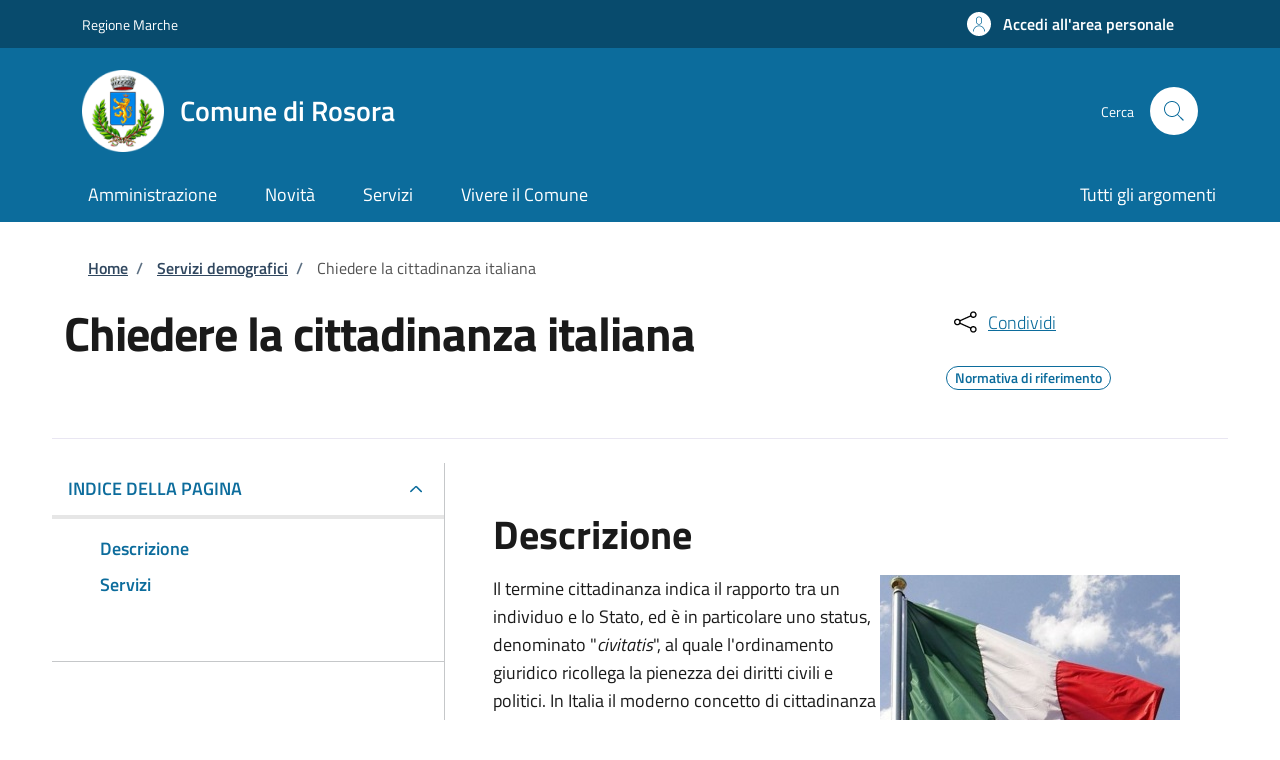

--- FILE ---
content_type: text/css
request_url: https://sportellotelematico.comune.rosora.an.it/sites/default/files/css/css_D6NxovzXHyhz_ayGhMDl9B2jvIaHqnh_3H0ugQPaY8c.css?delta=3&language=it&theme=stu_italiagov&include=eJx1jV0SgzAIhC-USY6UQYMpLQmOEH9uX-voS21flmG_he1lwpCmNgL7RMCSHa7GVF-Xe65OrUUyYIIsc-ibmpReWKaYcIDG9pXILB3wYSoZxgW72IyYjFADpEI12gMLxiKJhs3ppoYldKDoZsJFw6F-x43R7feDTCWc08MT1pvZSxnlU3cjyHtVNZ_QgFi9Sc4_vl6xgqqQ_3MZjaTqjX_kDXKwhbw
body_size: 994
content:
/* @license GPL-2.0-or-later https://www.drupal.org/licensing/faq */
.block-region.demo-block{padding:1rem;color:#000 !important;background-color:#aaa;font-weight:bold;}#toolbar-administration.toolbar{z-index:10001;max-width:fit-content;height:auto;}#toolbar-administration.toolbar > .toolbar-bar{background-color:var(--bs-dark);}#toolbar-administration.toolbar .toolbar-tab > a:not(.disabled):hover{color:var(--bs-white);}.toolbar-icon-10 .toolbar-icon-admin-toolbar-tools-help::before{background-image:url("data:image/svg+xml;utf8,<svg xmlns='http://www.w3.org/2000/svg' viewBox='0 0 92 74' height='48'><g id='logo'><path d='M31.799 71.9V15.7h15.1V72h-15.1zM91.099 28.5h-13.8v23.1c0 2.3.1 3.8.2 4.8.1.9.5 1.7 1.2 2.4s1.8 1 3.3 1l8.6-.2.7 12c-5 1.1-8.9 1.7-11.5 1.7-6.8 0-11.4-1.5-13.8-4.6-2.5-3-3.7-8.6-3.7-16.8V0h15.1v15.6h13.8v12.9zM9.099 32.8c-2.6 0-4.8-.9-6.5-2.7s-2.6-4-2.6-6.6.9-4.8 2.5-6.6c1.7-1.8 3.9-2.6 6.5-2.6s4.8.9 6.5 2.7 2.5 4 2.5 6.7-.8 4.8-2.5 6.6c-1.6 1.6-3.7 2.5-6.4 2.5z'></path></g></svg>");}#toolbar-administration.toolbar .link-list-wrapper ul li a{line-height:2.4rem;}#toolbar-administration .toolbar-box{display:flex;}@media (min-width:576px){#toolbar-administration ul{font-size:0.81rem;}}body.toolbar-horizontal.toolbar-fixed{padding-top:79px !important;}.toolbar-horizontal.toolbar-tray-open .bs-it-sticky-wrapper .is-sticky{top:79px !important;}.toolbar-horizontal .bs-it-sticky-wrapper .is-sticky{top:39px !important;}.toolbar-oriented .toolbar-bar{z-index:10001;}.ui-dialog,.modal{z-index:20001 !important;}.link-list-wrapper ul li a span{line-height:inherit;}.it-footer-main .link-list-wrapper ul li a.active{text-decoration:underline;}.it-header-wrapper:not(.is-sticky){z-index:unset !important;}.it-timeline-wrapper .it-pin-wrapper{z-index:2 !important;}.it-header-wrapper.is-sticky{z-index:10000 !important;}.bd-example{background-color:#f5f5f5;}em.placeholder{opacity:0.9;background-color:unset;}a.tabledrag-handle .handle{width:24px;height:24px;margin:0 1rem;}.webform-scale-small input + label{width:26px;height:26px;font-size:0.7rem;line-height:22px;}.webform-scale-medium input + label{font-size:0.9rem;line-height:30px;}.webform-scale-large input + label{font-size:1.1rem;line-height:40px;}.webform-scale-text{margin-top:0.25rem;font-size:0.777rem;}fieldset.webform-composite-hidden-title{margin-top:0;margin-bottom:0;}.webform-likert-table-wrapper .form-check [type="radio"] + label{top:-1rem;}.js-text-format-wrapper{margin-bottom:3rem;}.js-text-format-wrapper .form-group{margin-bottom:0;}button.link-edit-summary{text-decoration:underline;border:none;background-color:transparent;}.text-summary-wrapper{margin-bottom:2rem;}.node-form .image-widget,.node-form .image-widget img{margin-bottom:3rem;}html{overflow-x:hidden;}
